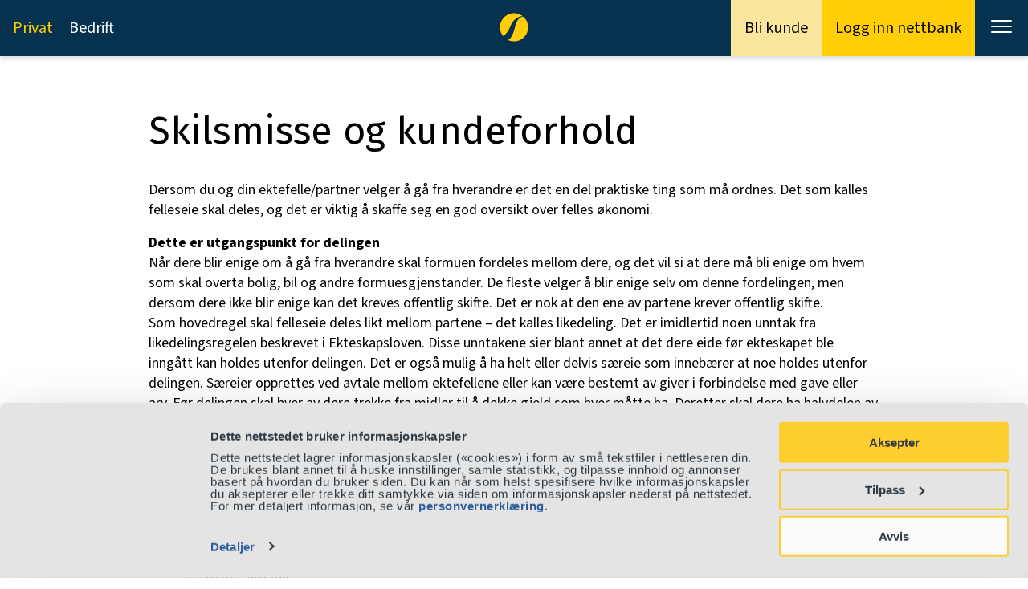

--- FILE ---
content_type: text/html; charset=UTF-8
request_url: https://www.oest.no/faq/skilsmisse-og-kundeforhold/
body_size: 8464
content:
<!DOCTYPE html>
<html lang="nb-NO">
	<head>
		<meta charset="UTF-8">
		<meta name="viewport" content="width=device-width">

		<!-- Google Consent Mode -->
			<script data-cookieconsent="ignore">
			window.dataLayer = window.dataLayer || [];
			function gtag() {
			dataLayer.push(arguments);
			}
			gtag("consent", "default", {
				ad_storage: "denied",
				analytics_storage: "denied",
				functionality_storage: "denied",
				personalization_storage: "denied",
				security_storage: "granted",
				wait_for_update: 500,
			});
			gtag("set", "ads_data_redaction", true);
		</script>
		<!-- End Google Consent Mode -->

		<!-- Google Tag Manager -->
		<script data-cookieconsent="ignore">(function(w,d,s,l,i){w[l]=w[l]||[];w[l].push({'gtm.start':
		new Date().getTime(),event:'gtm.js'});var f=d.getElementsByTagName(s)[0],
		j=d.createElement(s),dl=l!='dataLayer'?'&l='+l:'';j.async=true;j.src=
		'https://www.googletagmanager.com/gtm.js?id='+i+dl;f.parentNode.insertBefore(j,f);
		})(window,document,'script','dataLayer','GTM-KDCST3');</script>
		<!-- End Google Tag Manager -->

		<meta name='robots' content='index, follow, max-image-preview:large, max-snippet:-1, max-video-preview:-1' />

	<!-- This site is optimized with the Yoast SEO plugin v23.0 - https://yoast.com/wordpress/plugins/seo/ -->
	<title>Skilsmisse og kundeforhold - Sparebanken Øst</title>
	<link rel="canonical" href="https://www.oest.no/faq/skilsmisse-og-kundeforhold/" />
	<meta property="og:locale" content="nb_NO" />
	<meta property="og:type" content="article" />
	<meta property="og:title" content="Skilsmisse og kundeforhold - Sparebanken Øst" />
	<meta property="og:url" content="https://www.oest.no/faq/skilsmisse-og-kundeforhold/" />
	<meta property="og:site_name" content="Sparebanken Øst" />
	<meta property="article:publisher" content="https://nb-no.facebook.com/sparebanken/" />
	<meta name="twitter:card" content="summary_large_image" />
	<script type="application/ld+json" class="yoast-schema-graph">{"@context":"https://schema.org","@graph":[{"@type":"WebPage","@id":"https://www.oest.no/faq/skilsmisse-og-kundeforhold/","url":"https://www.oest.no/faq/skilsmisse-og-kundeforhold/","name":"Skilsmisse og kundeforhold - Sparebanken Øst","isPartOf":{"@id":"https://www.oest.no/#website"},"datePublished":"2021-07-22T10:02:11+00:00","dateModified":"2021-07-22T10:02:11+00:00","breadcrumb":{"@id":"https://www.oest.no/faq/skilsmisse-og-kundeforhold/#breadcrumb"},"inLanguage":"nb-NO","potentialAction":[{"@type":"ReadAction","target":["https://www.oest.no/faq/skilsmisse-og-kundeforhold/"]}]},{"@type":"BreadcrumbList","@id":"https://www.oest.no/faq/skilsmisse-og-kundeforhold/#breadcrumb","itemListElement":[{"@type":"ListItem","position":1,"name":"Home","item":"https://www.oest.no/"},{"@type":"ListItem","position":2,"name":"FAQ Items","item":"https://www.oest.no/faq/"},{"@type":"ListItem","position":3,"name":"Skilsmisse og kundeforhold"}]},{"@type":"WebSite","@id":"https://www.oest.no/#website","url":"https://www.oest.no/","name":"Sparebanken Øst","description":"Den personlige banken","publisher":{"@id":"https://www.oest.no/#organization"},"potentialAction":[{"@type":"SearchAction","target":{"@type":"EntryPoint","urlTemplate":"https://www.oest.no/?s={search_term_string}"},"query-input":"required name=search_term_string"}],"inLanguage":"nb-NO"},{"@type":"Organization","@id":"https://www.oest.no/#organization","name":"Sparebanken Øst","url":"https://www.oest.no/","logo":{"@type":"ImageObject","inLanguage":"nb-NO","@id":"https://www.oest.no/#/schema/logo/image/","url":"https://www.oest.no/wp-content/uploads/SO_Logo_Ver_Midt_Negativ_RGB.svg","contentUrl":"https://www.oest.no/wp-content/uploads/SO_Logo_Ver_Midt_Negativ_RGB.svg","caption":"Sparebanken Øst"},"image":{"@id":"https://www.oest.no/#/schema/logo/image/"},"sameAs":["https://nb-no.facebook.com/sparebanken/","https://www.instagram.com/sparebankenoest/","https://www.linkedin.com/company/sparebanken-ost/","https://www.youtube.com/channel/UC3tU9emX8u0TEQOgE0aA8hA","https://no.wikipedia.org/wiki/Sparebanken_Øst"]}]}</script>
	<!-- / Yoast SEO plugin. -->


<script type="text/javascript">
/* <![CDATA[ */
window._wpemojiSettings = {"baseUrl":"https:\/\/s.w.org\/images\/core\/emoji\/14.0.0\/72x72\/","ext":".png","svgUrl":"https:\/\/s.w.org\/images\/core\/emoji\/14.0.0\/svg\/","svgExt":".svg","source":{"concatemoji":"https:\/\/www.oest.no\/wordpress\/wp-includes\/js\/wp-emoji-release.min.js?ver=1.21.0"}};
/*! This file is auto-generated */
!function(i,n){var o,s,e;function c(e){try{var t={supportTests:e,timestamp:(new Date).valueOf()};sessionStorage.setItem(o,JSON.stringify(t))}catch(e){}}function p(e,t,n){e.clearRect(0,0,e.canvas.width,e.canvas.height),e.fillText(t,0,0);var t=new Uint32Array(e.getImageData(0,0,e.canvas.width,e.canvas.height).data),r=(e.clearRect(0,0,e.canvas.width,e.canvas.height),e.fillText(n,0,0),new Uint32Array(e.getImageData(0,0,e.canvas.width,e.canvas.height).data));return t.every(function(e,t){return e===r[t]})}function u(e,t,n){switch(t){case"flag":return n(e,"\ud83c\udff3\ufe0f\u200d\u26a7\ufe0f","\ud83c\udff3\ufe0f\u200b\u26a7\ufe0f")?!1:!n(e,"\ud83c\uddfa\ud83c\uddf3","\ud83c\uddfa\u200b\ud83c\uddf3")&&!n(e,"\ud83c\udff4\udb40\udc67\udb40\udc62\udb40\udc65\udb40\udc6e\udb40\udc67\udb40\udc7f","\ud83c\udff4\u200b\udb40\udc67\u200b\udb40\udc62\u200b\udb40\udc65\u200b\udb40\udc6e\u200b\udb40\udc67\u200b\udb40\udc7f");case"emoji":return!n(e,"\ud83e\udef1\ud83c\udffb\u200d\ud83e\udef2\ud83c\udfff","\ud83e\udef1\ud83c\udffb\u200b\ud83e\udef2\ud83c\udfff")}return!1}function f(e,t,n){var r="undefined"!=typeof WorkerGlobalScope&&self instanceof WorkerGlobalScope?new OffscreenCanvas(300,150):i.createElement("canvas"),a=r.getContext("2d",{willReadFrequently:!0}),o=(a.textBaseline="top",a.font="600 32px Arial",{});return e.forEach(function(e){o[e]=t(a,e,n)}),o}function t(e){var t=i.createElement("script");t.src=e,t.defer=!0,i.head.appendChild(t)}"undefined"!=typeof Promise&&(o="wpEmojiSettingsSupports",s=["flag","emoji"],n.supports={everything:!0,everythingExceptFlag:!0},e=new Promise(function(e){i.addEventListener("DOMContentLoaded",e,{once:!0})}),new Promise(function(t){var n=function(){try{var e=JSON.parse(sessionStorage.getItem(o));if("object"==typeof e&&"number"==typeof e.timestamp&&(new Date).valueOf()<e.timestamp+604800&&"object"==typeof e.supportTests)return e.supportTests}catch(e){}return null}();if(!n){if("undefined"!=typeof Worker&&"undefined"!=typeof OffscreenCanvas&&"undefined"!=typeof URL&&URL.createObjectURL&&"undefined"!=typeof Blob)try{var e="postMessage("+f.toString()+"("+[JSON.stringify(s),u.toString(),p.toString()].join(",")+"));",r=new Blob([e],{type:"text/javascript"}),a=new Worker(URL.createObjectURL(r),{name:"wpTestEmojiSupports"});return void(a.onmessage=function(e){c(n=e.data),a.terminate(),t(n)})}catch(e){}c(n=f(s,u,p))}t(n)}).then(function(e){for(var t in e)n.supports[t]=e[t],n.supports.everything=n.supports.everything&&n.supports[t],"flag"!==t&&(n.supports.everythingExceptFlag=n.supports.everythingExceptFlag&&n.supports[t]);n.supports.everythingExceptFlag=n.supports.everythingExceptFlag&&!n.supports.flag,n.DOMReady=!1,n.readyCallback=function(){n.DOMReady=!0}}).then(function(){return e}).then(function(){var e;n.supports.everything||(n.readyCallback(),(e=n.source||{}).concatemoji?t(e.concatemoji):e.wpemoji&&e.twemoji&&(t(e.twemoji),t(e.wpemoji)))}))}((window,document),window._wpemojiSettings);
/* ]]> */
</script>
<style id='wp-emoji-styles-inline-css' type='text/css'>

	img.wp-smiley, img.emoji {
		display: inline !important;
		border: none !important;
		box-shadow: none !important;
		height: 1em !important;
		width: 1em !important;
		margin: 0 0.07em !important;
		vertical-align: -0.1em !important;
		background: none !important;
		padding: 0 !important;
	}
</style>
<link rel='stylesheet' id='spo-parent-style-css' href='https://www.oest.no/wp-content/themes/oest.no/css/style.css?ver=1.21.0' type='text/css' media='all' />
<script type="text/javascript" src="https://www.oest.no/wordpress/wp-includes/js/jquery/jquery.min.js?ver=1.21.0" id="jquery-core-js"></script>
<script type="text/javascript" src="https://www.oest.no/wordpress/wp-includes/js/jquery/jquery-migrate.min.js?ver=1.21.0" id="jquery-migrate-js"></script>
<link rel="https://api.w.org/" href="https://www.oest.no/wp-json/" /><link rel="alternate" type="application/json" href="https://www.oest.no/wp-json/wp/v2/spofaq/12760" /><link rel="EditURI" type="application/rsd+xml" title="RSD" href="https://www.oest.no/wordpress/xmlrpc.php?rsd" />
<link rel='shortlink' href='https://www.oest.no/?p=12760' />
<link rel="alternate" type="application/json+oembed" href="https://www.oest.no/wp-json/oembed/1.0/embed?url=https%3A%2F%2Fwww.oest.no%2Ffaq%2Fskilsmisse-og-kundeforhold%2F" />
<link rel="alternate" type="text/xml+oembed" href="https://www.oest.no/wp-json/oembed/1.0/embed?url=https%3A%2F%2Fwww.oest.no%2Ffaq%2Fskilsmisse-og-kundeforhold%2F&#038;format=xml" />
<link rel="icon" href="https://www.oest.no/wp-content/uploads/cropped-512x512_oest-kule-1-1-32x32.png" sizes="32x32" />
<link rel="icon" href="https://www.oest.no/wp-content/uploads/cropped-512x512_oest-kule-1-1-192x192.png" sizes="192x192" />
<link rel="apple-touch-icon" href="https://www.oest.no/wp-content/uploads/cropped-512x512_oest-kule-1-1-180x180.png" />
<meta name="msapplication-TileImage" content="https://www.oest.no/wp-content/uploads/cropped-512x512_oest-kule-1-1-270x270.png" />
		<style type="text/css" id="wp-custom-css">
			.entry-content .width-25,
.entry-content .width-33,
.entry-content .width-50,
.entry-content .width-66,
.entry-content .width-75,
.entry-content .width-100 {
    margin: 4px 0px;
}
		</style>
				
		<!-- CMP -->
		<script 
		id="Cookiebot" 
		src="https://consent.cookiebot.com/uc.js" 
		data-cbid="79dac563-3bd0-4a70-9b71-cf9ec83c039e" 
		data-blockingmode="auto" 
		type="text/javascript"></script>
		<!-- CMP -->

	</head>
	<body 
	class="spofaq-template-default single single-spofaq postid-12760 wp-custom-logo no-thumbnail"	>
		<!-- Google Tag Manager (noscript) -->
		<noscript><iframe src="https://www.googletagmanager.com/ns.html?id=GTM-KDCST3"
		height="0" width="0" style="display:none;visibility:hidden"></iframe></noscript>
		<!-- End Google Tag Manager (noscript) -->

					<div class="site-notifications__widget_spo_notifications visually-hidden" aria-hidden="true"></div>				<a class="skip-link screen-reader-text" href="#main">Hopp til innhold</a>
		<header id="header-sidebar" class="header-sidebar">
					<div class="row">
			<div class="widget_nav_menu"><div class="menu-secondary-container"><ul id="menu-secondary" class="menu"><li id="menu-item-245" class="menu-item menu-item-type-post_type menu-item-object-page menu-item-home menu-item-245 current-menu-item"><a href="https://www.oest.no/">Privat</a></li>
<li id="menu-item-244" class="menu-item menu-item-type-post_type menu-item-object-page menu-item-244"><a href="https://www.oest.no/bedrift/">Bedrift</a></li>
</ul></div></div><div class="widget_text widget_custom_html"><div class="textwidget custom-html-widget"><a class="button secondary spo-gt-header-bli-kunde" href="/bli-kunde/" style="text-transform: none;">Bli kunde</a><a href="/logg-inn-nettbank/" class="button spo-gt-header-logg-inn" rel="nofollow" style="text-transform: none;">Logg inn&nbsp;<span>nettbank</span></a></div></div><div class="widget_spo_logo"><a href="/"><img class="site-logo" src="https://www.oest.no/wp-content/uploads/SO_Logo_Ver_Midt_Negativ_RGB.svg" alt=""></a></div><div class="widget_nav_menu"><button id="top-menu-button" class=" menu__menubutton title" tabindex="0" aria-controls="top-menu" aria-label="Meny" aria-expanded="false"><span></span><span></span><span></span></button><nav id ="top-menu" class="menu-top-menu-container visually-hidden" aria-labelledby="top-menu-button">
		<ul id="menu-top-menu__items" class="menu menu-top-menu__items"><li id="menu-item-620" class="menu-item menu-item-type-post_type menu-item-object-page menu-item-home menu-item-620 current-menu-item"><a href="https://www.oest.no/">Privat</a></li>
<li id="menu-item-618" class="menu-item menu-item-type-post_type menu-item-object-page menu-item-618"><a href="https://www.oest.no/bedrift/">Bedrift</a></li>
<li id="menu-item-621" class="menu-item menu-item-type-post_type menu-item-object-page menu-item-has-children menu-item-621"><a href="https://www.oest.no/betale/">Betale</a><span class="menu-hovedmeny__chevron mobile-only" tabindex="0" role="button" aria-label="Undermeny for Betale" aria-expanded="false" aria-controls="sub-menu-621"></span>
<ul id="sub-menu-621" class="sub-menu mobile-visually-hidden">
	<li id="menu-item-1413" class="menu-item menu-item-type-post_type menu-item-object-page menu-item-1413"><a href="https://www.oest.no/betale/bankid/">BankID</a></li>
	<li id="menu-item-1256" class="menu-item menu-item-type-post_type menu-item-object-page menu-item-1256"><a href="https://www.oest.no/betale/kort/">Bankkort</a></li>
	<li id="menu-item-1888" class="menu-item menu-item-type-post_type menu-item-object-page menu-item-1888"><a href="https://www.oest.no/betale/brukskonto/">Brukskontoer</a></li>
	<li id="menu-item-1887" class="menu-item menu-item-type-post_type menu-item-object-page menu-item-1887"><a href="https://www.oest.no/betale/depositumskonto/">Depositumskonto</a></li>
	<li id="menu-item-855" class="menu-item menu-item-type-post_type menu-item-object-page menu-item-855"><a href="https://www.oest.no/betale/mobilbank/">Mobilbank</a></li>
	<li id="menu-item-622" class="menu-item menu-item-type-post_type menu-item-object-page menu-item-622"><a href="https://www.oest.no/betale/nettbank/">Nettbank</a></li>
	<li id="menu-item-1892" class="menu-item menu-item-type-post_type menu-item-object-page menu-item-1892"><a href="https://www.oest.no/betale/vipps/">Vipps</a></li>
	<li id="menu-item-2911" class="menu-item menu-item-type-post_type menu-item-object-page menu-item-2911"><a href="https://www.oest.no/betale/utenlandsbetaling/">Utenlandsbetaling</a></li>
</ul>
</li>
<li id="menu-item-253" class="menu-item menu-item-type-post_type menu-item-object-page menu-item-has-children menu-item-253"><a href="https://www.oest.no/forsikring/">Forsikre</a><span class="menu-hovedmeny__chevron mobile-only" tabindex="0" role="button" aria-label="Undermeny for Forsikre" aria-expanded="false" aria-controls="sub-menu-253"></span>
<ul id="sub-menu-253" class="sub-menu mobile-visually-hidden">
	<li id="menu-item-1886" class="menu-item menu-item-type-post_type menu-item-object-page menu-item-1886"><a href="https://www.oest.no/forsikring/barneforsikring/">Barneforsikring</a></li>
	<li id="menu-item-254" class="menu-item menu-item-type-post_type menu-item-object-page menu-item-254"><a href="https://www.oest.no/forsikring/bilforsikring/">Bilforsikring</a></li>
	<li id="menu-item-256" class="menu-item menu-item-type-post_type menu-item-object-page menu-item-256"><a href="https://www.oest.no/forsikring/husforsikring/">Husforsikring</a></li>
	<li id="menu-item-257" class="menu-item menu-item-type-post_type menu-item-object-page menu-item-257"><a href="https://www.oest.no/forsikring/innboforsikring/">Innboforsikring</a></li>
	<li id="menu-item-19854" class="menu-item menu-item-type-post_type menu-item-object-page menu-item-19854"><a href="https://www.oest.no/forsikring/livsforsikring/">Livsforsikring</a></li>
	<li id="menu-item-258" class="menu-item menu-item-type-post_type menu-item-object-page menu-item-258"><a href="https://www.oest.no/forsikring/reiseforsikring/">Reiseforsikring</a></li>
	<li id="menu-item-17175" class="menu-item menu-item-type-post_type menu-item-object-page menu-item-17175"><a href="https://www.oest.no/forsikring/uforeforsikring/">Uføreforsikring</a></li>
</ul>
</li>
<li id="menu-item-259" class="menu-item menu-item-type-post_type menu-item-object-page menu-item-has-children menu-item-259"><a href="https://www.oest.no/lan/">Låne</a><span class="menu-hovedmeny__chevron mobile-only" tabindex="0" role="button" aria-label="Undermeny for Låne" aria-expanded="false" aria-controls="sub-menu-259"></span>
<ul id="sub-menu-259" class="sub-menu mobile-visually-hidden">
	<li id="menu-item-623" class="menu-item menu-item-type-post_type menu-item-object-page menu-item-623"><a href="https://www.oest.no/lan/billan/">Billån</a></li>
	<li id="menu-item-260" class="menu-item menu-item-type-post_type menu-item-object-page menu-item-260"><a href="https://www.oest.no/lan/boliglan/">Boliglån</a></li>
	<li id="menu-item-261" class="menu-item menu-item-type-post_type menu-item-object-page menu-item-261"><a href="https://www.oest.no/lan/boliglan/unge/">Boliglån for unge</a></li>
	<li id="menu-item-17483" class="menu-item menu-item-type-post_type menu-item-object-page menu-item-17483"><a href="https://www.oest.no/lan/boliglan/gront/">Grønt boliglån</a></li>
	<li id="menu-item-624" class="menu-item menu-item-type-post_type menu-item-object-page menu-item-624"><a href="https://www.oest.no/lan/finansieringsbevis/">Finansieringsbevis</a></li>
	<li id="menu-item-625" class="menu-item menu-item-type-post_type menu-item-object-page menu-item-625"><a href="https://www.oest.no/lan/rammelan/">Rammelån</a></li>
	<li id="menu-item-10865" class="menu-item menu-item-type-post_type menu-item-object-page menu-item-10865"><a href="https://www.oest.no/lan/refinansiering/">Refinansiering</a></li>
	<li id="menu-item-3259" class="menu-item menu-item-type-post_type menu-item-object-page menu-item-3259"><a href="https://www.oest.no/boliglanskalkulator/">Lånekalkulator</a></li>
</ul>
</li>
<li id="menu-item-636" class="menu-item menu-item-type-post_type menu-item-object-page menu-item-has-children menu-item-636"><a href="https://www.oest.no/sparing/">Spare</a><span class="menu-hovedmeny__chevron mobile-only" tabindex="0" role="button" aria-label="Undermeny for Spare" aria-expanded="false" aria-controls="sub-menu-636"></span>
<ul id="sub-menu-636" class="sub-menu mobile-visually-hidden">
	<li id="menu-item-852" class="menu-item menu-item-type-post_type menu-item-object-page menu-item-852"><a href="https://www.oest.no/sparing/bsu/">BSU</a></li>
	<li id="menu-item-850" class="menu-item menu-item-type-post_type menu-item-object-page menu-item-850"><a href="https://www.oest.no/sparing/fond/">Fond</a></li>
	<li id="menu-item-851" class="menu-item menu-item-type-post_type menu-item-object-page menu-item-851"><a href="https://www.oest.no/sparing/sparekontoer/">Sparekontoer</a></li>
	<li id="menu-item-10601" class="menu-item menu-item-type-post_type menu-item-object-page menu-item-10601"><a href="https://www.oest.no/sparing/pensjon/">Pensjonssparing</a></li>
	<li id="menu-item-16298" class="menu-item menu-item-type-post_type menu-item-object-page menu-item-16298"><a href="https://www.oest.no/sparing/vergemalskonto/">Vergemålskonto</a></li>
	<li id="menu-item-3381" class="menu-item menu-item-type-custom menu-item-object-custom menu-item-3381"><a rel="nofollow" href="https://investor.vps.no/vit/sts">Logg inn VPS</a></li>
</ul>
</li>
<li id="menu-item-4900" class="menu-item menu-item-type-post_type menu-item-object-page menu-item-has-children menu-item-4900"><a href="https://www.oest.no/selvbetjening/">Ordne selv</a><span class="menu-hovedmeny__chevron mobile-only" tabindex="0" role="button" aria-label="Undermeny for Ordne selv" aria-expanded="false" aria-controls="sub-menu-4900"></span>
<ul id="sub-menu-4900" class="sub-menu mobile-visually-hidden">
	<li id="menu-item-840" class="menu-item menu-item-type-post_type menu-item-object-page menu-item-840"><a href="https://www.oest.no/bli-kunde/">Bli kunde</a></li>
	<li id="menu-item-638" class="menu-item menu-item-type-custom menu-item-object-custom menu-item-638"><a rel="nofollow" href="https://www.frende.no/meld-skade/">Meld skade</a></li>
	<li id="menu-item-20287" class="menu-item menu-item-type-custom menu-item-object-custom menu-item-20287"><a href="https://nettbank.oest.no/ebank/web/2220/#/page/products/orders/selection">Mine lånesøknader</a></li>
	<li id="menu-item-4697" class="menu-item menu-item-type-custom menu-item-object-custom menu-item-4697"><a href="https://www.oest.no/samtykke-lanesoknad/">Samtykke lånesøknad</a></li>
	<li id="menu-item-626" class="menu-item menu-item-type-post_type menu-item-object-page menu-item-626"><a href="https://www.oest.no/signering/">Signer dokumenter</a></li>
	<li id="menu-item-1412" class="menu-item menu-item-type-post_type menu-item-object-page menu-item-1412"><a href="https://www.oest.no/betale/kort/sperre-kort/">Sperre kort</a></li>
	<li id="menu-item-17283" class="menu-item menu-item-type-post_type menu-item-object-page menu-item-17283"><a href="https://www.oest.no/betale/valutakalkulator/">Valutakalkulator</a></li>
</ul>
</li>
<li id="menu-item-635" class="menu-item menu-item-type-post_type menu-item-object-page menu-item-has-children menu-item-635"><a href="https://www.oest.no/om-oss/">Om oss</a><span class="menu-hovedmeny__chevron mobile-only" tabindex="0" role="button" aria-label="Undermeny for Om oss" aria-expanded="false" aria-controls="sub-menu-635"></span>
<ul id="sub-menu-635" class="sub-menu mobile-visually-hidden">
	<li id="menu-item-1898" class="menu-item menu-item-type-post_type menu-item-object-page menu-item-1898"><a href="https://www.oest.no/gaver/">Allmennyttige Gaver – Søk støtte</a></li>
	<li id="menu-item-29444" class="menu-item menu-item-type-post_type menu-item-object-page menu-item-29444"><a href="https://www.oest.no/om-oss/baerekraft/">Bærekraft</a></li>
	<li id="menu-item-6503" class="menu-item menu-item-type-post_type menu-item-object-page menu-item-6503"><a href="https://www.oest.no/om-oss/spog/">Investor Relations</a></li>
	<li id="menu-item-633" class="menu-item menu-item-type-post_type menu-item-object-page menu-item-633"><a href="https://www.oest.no/kontor/">Kontorer og åpningstider</a></li>
	<li id="menu-item-10231" class="menu-item menu-item-type-post_type menu-item-object-page menu-item-10231"><a href="https://www.oest.no/om-oss/jobb/">Ledige stillinger</a></li>
	<li id="menu-item-1889" class="menu-item menu-item-type-post_type menu-item-object-page menu-item-1889"><a href="https://www.oest.no/aktuelt/">Nyheter og aktuelt</a></li>
	<li id="menu-item-2972" class="menu-item menu-item-type-post_type menu-item-object-page menu-item-2972"><a href="https://www.oest.no/priser/">Priser</a></li>
</ul>
</li>
<li id="menu-item-627" class="menu-item menu-item-type-post_type menu-item-object-page menu-item-has-children menu-item-627"><a href="https://www.oest.no/bedrift/">Bedrift</a><span class="menu-hovedmeny__chevron mobile-only" tabindex="0" role="button" aria-label="Undermeny for Bedrift" aria-expanded="false" aria-controls="sub-menu-627"></span>
<ul id="sub-menu-627" class="sub-menu mobile-visually-hidden">
	<li id="menu-item-1999" class="menu-item menu-item-type-post_type menu-item-object-page menu-item-1999"><a href="https://www.oest.no/bedrift/betaling-og-faktura/">Betaling, faktura og kort</a></li>
	<li id="menu-item-1890" class="menu-item menu-item-type-post_type menu-item-object-page menu-item-1890"><a href="https://www.oest.no/bedrift/forsikring/">Forsikring</a></li>
	<li id="menu-item-2928" class="menu-item menu-item-type-post_type menu-item-object-page menu-item-2928"><a href="https://www.oest.no/bedrift/konto-og-plassering/">Konto og plassering</a></li>
	<li id="menu-item-824" class="menu-item menu-item-type-post_type menu-item-object-page menu-item-824"><a href="https://www.oest.no/bedrift/lan-og-kreditter/">Lån og kreditter</a></li>
	<li id="menu-item-2002" class="menu-item menu-item-type-post_type menu-item-object-page menu-item-2002"><a href="https://www.oest.no/bedrift/nettbedrift/">Nettbedrift</a></li>
	<li id="menu-item-826" class="menu-item menu-item-type-post_type menu-item-object-page menu-item-826"><a href="https://www.oest.no/bedrift/vipps/">Vipps</a></li>
	<li id="menu-item-14145" class="menu-item menu-item-type-post_type menu-item-object-page menu-item-14145"><a href="https://www.oest.no/bedrift/pensjon/">Pensjon</a></li>
	<li id="menu-item-10430" class="menu-item menu-item-type-post_type menu-item-object-page menu-item-10430"><a href="https://www.oest.no/bedrift/kontakt-oss/">Kontakt bedrift</a></li>
</ul>
</li>
<li id="menu-item-21974" class="menu-item menu-item-type-post_type menu-item-object-page menu-item-has-children menu-item-21974"><a href="https://www.oest.no/kundeservice/">Hjelp og kontakt</a><span class="menu-hovedmeny__chevron mobile-only" tabindex="0" role="button" aria-label="Undermeny for Hjelp og kontakt" aria-expanded="false" aria-controls="sub-menu-21974"></span>
<ul id="sub-menu-21974" class="sub-menu mobile-visually-hidden">
	<li id="menu-item-19149" class="menu-item menu-item-type-post_type menu-item-object-page menu-item-19149"><a href="https://www.oest.no/ahv/">Antihvitvask</a></li>
	<li id="menu-item-27593" class="menu-item menu-item-type-post_type menu-item-object-page menu-item-27593"><a href="https://www.oest.no/bestridelse-av-transaksjoner/">Bestridelse av transaksjoner</a></li>
	<li id="menu-item-19148" class="menu-item menu-item-type-post_type menu-item-object-page menu-item-19148"><a href="https://www.oest.no/sikkerhet/">ID-tyveri og nettsvindel</a></li>
	<li id="menu-item-21138" class="menu-item menu-item-type-post_type menu-item-object-page menu-item-21138"><a href="https://www.oest.no/klage/">Klage</a></li>
	<li id="menu-item-44233" class="menu-item menu-item-type-custom menu-item-object-custom menu-item-44233"><a href="https://www.oest.no/kundeservice/#call">Kontakt oss</a></li>
</ul>
</li>
<li class="menu-item search"><form role="search" method="get" class="search-form" action="https://www.oest.no/">
				<label>
					<span class="screen-reader-text">Søk etter:</span>
					<input type="search" class="search-field" placeholder="Søk" value="" name="s" />
				</label>
				<input type="submit" class="search-submit" value="Søk" />
			</form></li></ul>
		</nav></div>			</div>
				</header><!-- #primary-sidebar -->
	<main id="main" class="site-main content content-area singular">
		<div class='hero'><div class="featured_image"></div>
<article id="post-12760" class="spo-article post-12760 spofaq type-spofaq status-publish hentry spofaq_category-kundeforhold">
	<header class="entry-header">
		<h1 class="entry-title">Skilsmisse og kundeforhold</h1>		<div class="excerpt">
					</div>
	</header> <!-- .entry-header -->
	<div class="entry-content">
		<p>Dersom du og din ektefelle/partner velger å gå fra hverandre er det en del praktiske ting som må ordnes. Det som kalles felleseie skal deles, og det er viktig å skaffe seg en god oversikt over felles økonomi.</p>
<p><strong>Dette er utgangspunkt for delingen</strong><br />
Når dere blir enige om å gå fra hverandre skal formuen fordeles mellom dere, og det vil si at dere må bli enige om hvem som skal overta bolig, bil og andre formuesgjenstander. De fleste velger å blir enige selv om denne fordelingen, men dersom dere ikke blir enige kan det kreves offentlig skifte. Det er nok at den ene av partene krever offentlig skifte.<br />
Som hovedregel skal felleseie deles likt mellom partene – det kalles likedeling. Det er imidlertid noen unntak fra likedelingsregelen beskrevet i Ekteskapsloven. Disse unntakene sier blant annet at det dere eide før ekteskapet ble inngått kan holdes utenfor delingen. Det er også mulig å ha helt eller delvis særeie som innebærer at noe holdes utenfor delingen. Særeier opprettes ved avtale mellom ektefellene eller kan være bestemt av giver i forbindelse med gave eller arv. Før delingen skal hver av dere trekke fra midler til å dekke gjeld som hver måtte ha. Deretter skal dere ha halvdelen av hverandres formue. Delingen skal beregnes på det tidspunktet («skjæringspunktet») som dere flyttet fra hverandre. Du finner nyttig informasjon om deling av gjeld og formue i <a href="https://lovdata.no/dokument/NL/lov/1991-07-04-47" target="_blank" rel="noopener">Ekteskapsloven</a>.</p>
<p><strong>Dette skjer med bankforholdet ved skilsmisse:</strong></p>
<ul>
<li>Dersom dere har blitt enige om fordeling av lån/eiendommer/beløp der den ene skal kjøpes ut må vi ha en skriftlig redegjørelse på hvordan dette skal ordnes.</li>
<li>Dersom boligen skal selges kan det være behov for mellomfinansiering for den ene eller begge partene slik at dette må avklares.</li>
<li>Dersom dere har barn må vi vite hvordan ansvarsfordeling for barn blir. Skal en av partene betale barnebidrag?</li>
<li>Husk å <a href="http://www.skatteetaten.no/no/Skjemaer/Flyttemelding-til-folkeregisteret/" target="_blank" rel="noopener">melde flytting </a>– både til Skatteetaten og til oss!</li>
</ul>
<p><strong>Huskeliste til deg når du skal i banken:</strong></p>
<ul>
<li>Skriftlig avtale om fordeling av lån, bolig og eventuelt beløp for å betale ut ektefelle.</li>
<li>Verdivurdering av bolig dersom denne skal selges.</li>
</ul>
<p><strong>Dette skjer med forsikringsforholdet ved skilsmisse</strong><br />
Det er viktig å ta en gjennomgang av forsikringene deres etter et samlivsbrudd. Vi hjelper dere å sørge for at den som eventuelt blir sittende igjen med boligen forsikrer denne. Andre eiendeler som bil og båt må kanskje også endres og omregistreres. Vi sjekker om det er personforsikringer det må gjøres endringer på i forhold til hvem som står som begunstiget. Husk også å endre på eventuelle forsikringer dere har på jobben.</p>
<p><strong>Hvem opphever ekteskap?</strong><br />
Separasjoner og skilsmisser blir behandlet av fylkesmannen. Du kan lese mer på <a href="https://skjema.fylkesmannen.no/Separasjon-og-skilsmisse/" target="_blank" rel="noopener">fylkesmannen.no.</a></p>
	</div>
</article></div>	</main>
		<footer>
						<div id="footer-sidebar" class="footer-sidebar widget-area" role="complementary">
				<div class="widget_media_image"><h2>Logobilde</h2><a href="#"><img width="1" height="1" src="https://www.oest.no/wp-content/uploads/2018/12/logokule-footer-mob.svg" class="image wp-image-15  attachment-medium size-medium" alt="Til toppen av siden" style="max-width: 100%; height: auto;" title="Logobilde" decoding="async" loading="lazy" /></a></div><div class="widget_text"><h2>Sparebanken Øst</h2>			<div class="textwidget"><p>Postboks 67, 3301 Hokksund<br />Organisasjonsnummer: 937 888 937<br />BIC/SWIFT: SAOENO22XXX</p>
</div>
		</div><div class="widget_text">			<div class="textwidget"><p><a title="Kundeservice og FAQ" href="/kundeservice">Kundeservice</a><br />
<a title="Open banking" href="/openbanking/">Open banking</a><br />
<a title="Prisliste" href="/priser">Priser</a></p>
</div>
		</div><div class="widget_text">			<div class="textwidget"><p><a title="Antihvitvask" href="/ahv/">Antihvitvask</a><br />
<a title="Informasjonskapsler" href="/bruk-av-cookies/">Informasjonskapsler</a><br />
<a title="Personvern" href="/personvern">Personvern</a><br />
<a title="Sikkerhet" href="/sikkerhet/">Sikkerhet</a></p>
</div>
		</div><div class="widget_text">			<div class="textwidget"><p><a title="Følg Sparebanken Øst på Facebook" href="https://www.facebook.com/sparebanken" target="_blank" rel="noopener"><img decoding="async" class="alignnone size-full wp-image-19" src="https://www.oest.no/wp-content/uploads/2018/12/facebook_icon.svg" alt="Facebook ikon" /></a> <a title="Følg Sparebanken Øst på LinkedIn" href="https://www.linkedin.com/company/sparebanken-ost/" target="_blank" rel="noopener"><img decoding="async" class="alignnone size-full wp-image-18" src="https://www.oest.no/wp-content/uploads/2018/12/linkedin_icon.svg" alt="LinkedIn ikon" /></a> <a title="Følg Sparebanken Øst på Instagram" href="https://www.instagram.com/sparebankenoest/" target="_blank" rel="noopener"><img decoding="async" class="alignnone size-full wp-image-17" src="https://www.oest.no/wp-content/uploads/2018/12/instagram_con.svg" alt="Instagram ikon" /></a></p>
</div>
		</div><div class="widget_text">			<div class="textwidget"><p>Du kan sammenlikne våre priser med priser fra andre selskaper på <a title="Finansportalen.no" href="http://www.finansportalen.no" target="_blank" rel="nofollow noopener">Finansportalen.no</a></p>
</div>
		</div>			</div><!-- #primary-sidebar -->
					</footer>
		<link rel='stylesheet' id='spo-notifications-style-css' href='https://www.oest.no/wp-content/plugins/spo-notifications/public/build/spo-notifications-public.css?ver=1.21.0' type='text/css' media='all' />
<script type="text/javascript" src="https://www.oest.no/wp-content/themes/oest.no/js/jquery.spo-scripts.js?ver=1.21.0" id="spo-scripts-js"></script>
<script type="text/javascript" src="https://www.oest.no/wp-content/themes/oest.no/js/navigation.js?ver=1.21.0" id="spo-navigation-js"></script>
<script type="text/javascript" data-cookieconsent="ignore" src="https://www.oest.no/wp-content/plugins/spo-notifications/public/build/bundle.js?ver=1.21.0" id="spo-notifications-script-js"></script>
			</body>
</html>

--- FILE ---
content_type: application/javascript
request_url: https://www.oest.no/wp-content/themes/oest.no/js/navigation.js?ver=1.21.0
body_size: 996
content:
/**
 * File navigation.js.
 *
 * Handles toggling the navigation menu for small screens and enables TAB key
 * navigation support for dropdown menus.
 */

(function () {
	var container,
		menubutton,
		menu1,
		submenus,
		links,
		i,
		len;

	container = document.getElementsByClassName("header-sidebar")[0];
	if (!container) {
		return;
	}
	menubutton = container.getElementsByClassName("menu__menubutton")[0];
	menu1_container = container.getElementsByClassName("widget_nav_menu")[1];
	menu1_container.className += " main-menu";
	menu1 = container.getElementsByClassName("menu-top-menu-container")[0];
	submenus = container.getElementsByClassName("menu-item-has-children");
	// Hide menu toggle button if menu is empty and return early.
	if ("undefined" === typeof menu1) {
		menubutton.style.display = "none";
	}

	if (-1 === menu1.className.indexOf("nav-menu")) {
		menu1.className += " nav-menu";
	}

	// Toggle the submenus
	for (i = 0; i < submenus.length; i++) {
		(function (index) {
			// create a closure, this makes a new scope
			var submenuParent = submenus[i];
			var submenu = submenuParent.getElementsByClassName("sub-menu")[0];
			var chevron = submenuParent.getElementsByClassName(
				"menu-hovedmeny__chevron"
			)[0];
			chevron.onclick = function () {
				if (-1 !== submenu.className.indexOf("mobile-visually-hidden")) {
					submenu.className = submenu.className.replace(
						" mobile-visually-hidden",
						""
					);
					this.setAttribute("aria-expanded", "true");
					submenuParent.className += " open";
				} else {
					submenu.className += " mobile-visually-hidden";
					this.setAttribute("aria-expanded", "false");
					submenuParent.className = submenuParent.className.replace(
						" open",
						""
					);
				}
			};
			chevron.addEventListener("keyup", function (event) {
				if (event.keyCode === 13) {
					event.preventDefault();
					chevron.click();
				}
			});
		})(i);
	}

	menubutton.onclick = function () {
		if (-1 !== menu1.className.indexOf("visually-hidden")) {
			menu1.className = menu1.className.replace(" visually-hidden", "");
			menu1_container.className += " open";
			menubutton.className += " is-active";
			menubutton.setAttribute("aria-expanded", "true");
		} else {
			menu1.className += " visually-hidden";
			menu1_container.className = menu1_container.className.replace(" open", "");
			menubutton.className = menubutton.className.replace(" is-active", "");
			menubutton.setAttribute("aria-expanded", "false");
		}
	};

	// Get all the link elements within the menu.
	links = menu1.getElementsByTagName("a");

	// Each time a menu link is focused or blurred, toggle focus.
	for (i = 0, len = links.length; i < len; i++) {
		links[i].addEventListener("focus", toggleFocus, true);
		links[i].addEventListener("blur", toggleFocus, true);
	}

	/**
	 * Sets or removes .focus class on an element.
	 */
	function toggleFocus() {
		var self = this;

		// Move up through the ancestors of the current link until we hit .nav-menu.
		while (-1 === self.className.indexOf("nav-menu")) {
			// On li elements toggle the class .focus.
			if ("li" === self.tagName.toLowerCase()) {
				if (-1 !== self.className.indexOf("focus")) {
					self.className = self.className.replace(" focus", "");
				} else {
					self.className += " focus";
				}
			}

			self = self.parentElement;
		}
	}
	
})();


--- FILE ---
content_type: image/svg+xml
request_url: https://www.oest.no/wp-content/uploads/2018/12/facebook_icon.svg
body_size: 485
content:
<svg xmlns="http://www.w3.org/2000/svg" viewBox="0 0 25.205 25.205"><defs><style>.a{fill:none;stroke:#f4f3f1;stroke-miterlimit:10;stroke-width:2px;}.b{fill:#f4f3f1;}</style></defs><g transform="translate(-17 -3368.798)"><ellipse class="a" cx="11.603" cy="11.603" rx="11.603" ry="11.603" transform="translate(18 3369.8)"/><path class="b" d="M296.445,175.226v-2.358h-2.627v-.89a1.669,1.669,0,0,1,.806-1.59,3.913,3.913,0,0,1,1.821-.113v-2.419H295.17a3.8,3.8,0,0,0-2.913.988,3.966,3.966,0,0,0-1.006,3.139c0,.221,0,.884,0,.884H289.5v2.358h1.751v6.479h2.566v-6.479Z" transform="translate(-263.37 3206.621)"/></g></svg>

--- FILE ---
content_type: image/svg+xml
request_url: https://www.oest.no/wp-content/uploads/2018/12/logokule-footer-mob.svg
body_size: 675
content:
<svg xmlns="http://www.w3.org/2000/svg" viewBox="0 0 32.592 32.588"><defs><style>.a{fill:#f4f3f1;}</style></defs><g transform="translate(-171 -2959.98)"><path class="a" d="M199.018,52.192c1.665-3.539,3.724-6.546,6.941-8.578A12.709,12.709,0,0,1,212.65,41.6a2.043,2.043,0,0,0-.179-.172l.009,0a16.316,16.316,0,0,0-25.588,9.186,15.585,15.585,0,0,0,3.094,13.794A15.8,15.8,0,0,0,192.7,62.4a20.192,20.192,0,0,0,2.888-3.174A70.815,70.815,0,0,0,199.018,52.192Z" transform="translate(-15.367 2921.834)"/><path class="a" d="M328.344,93.52a5.4,5.4,0,0,0-3.758,1.278,11.982,11.982,0,0,0-2.789,3.1c-2.959,4.853-2.847,9.375-5.265,15.105-2.943,6.973-6.042,7.244-6.042,7.244s3.951,2.75,10.725,1.433a16.577,16.577,0,0,0,12.163-11.541A15.93,15.93,0,0,0,328.344,93.52Z" transform="translate(-130.401 2870.532)"/></g></svg>